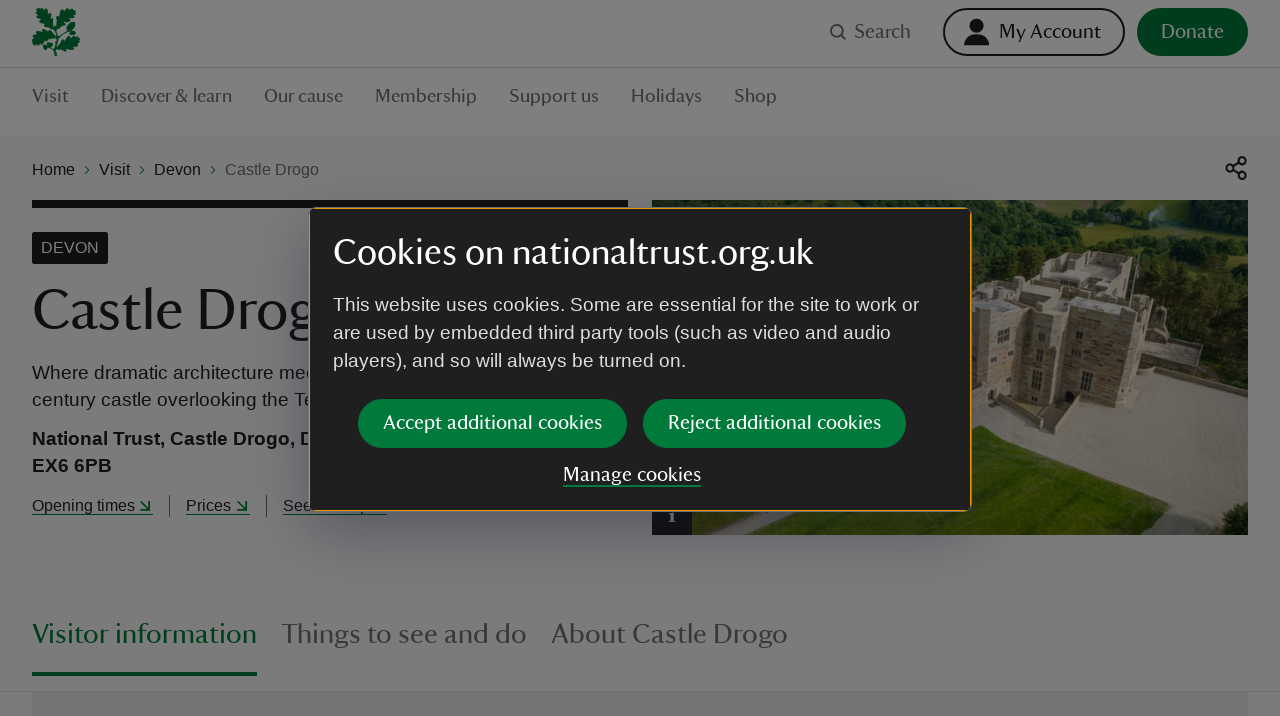

--- FILE ---
content_type: text/plain; charset=UTF-8
request_url: https://www.nationaltrust.org.uk/c99a4269-161c-4242-a3f0-28d44fa6ce24?
body_size: 213
content:
{"ssresp":"2","jsrecvd":"true","__uzmaj":"37a2bde0-c37d-4631-b0a8-36f01b447a9a","__uzmbj":"1768977889","__uzmcj":"382791096625","__uzmdj":"1768977889","__uzmlj":"epW9U4uq0ce1CmvpRuMrmrloSb9wkF/xBEHR1nrqDFI=","__uzmfj":"7f900037a2bde0-c37d-4631-b0a8-36f01b447a9a1-17689778891820-002ba62c31d9847272110","uzmxj":"7f900057c730df-68e7-40f4-882d-794df1b9f1491-17689778891820-8f05cdc7bd9e8c9710","dync":"uzmx","jsbd2":"862b4683-cqch-1e57-4aba-85d5303a104b","mc":{},"mct":""}

--- FILE ---
content_type: text/plain; charset=UTF-8
request_url: https://www.nationaltrust.org.uk/c99a4269-161c-4242-a3f0-28d44fa6ce24?
body_size: 105
content:
{"ssresp":"2","jsrecvd":"true","__uzmaj":"b34898cd-e20e-4bfc-a3cb-adfd63200c99","__uzmbj":"1768977889","__uzmcj":"957181074725","__uzmdj":"1768977889","jsbd2":"2e4f4d0e-cqch-1e57-7ad0-6af25b9558d2"}